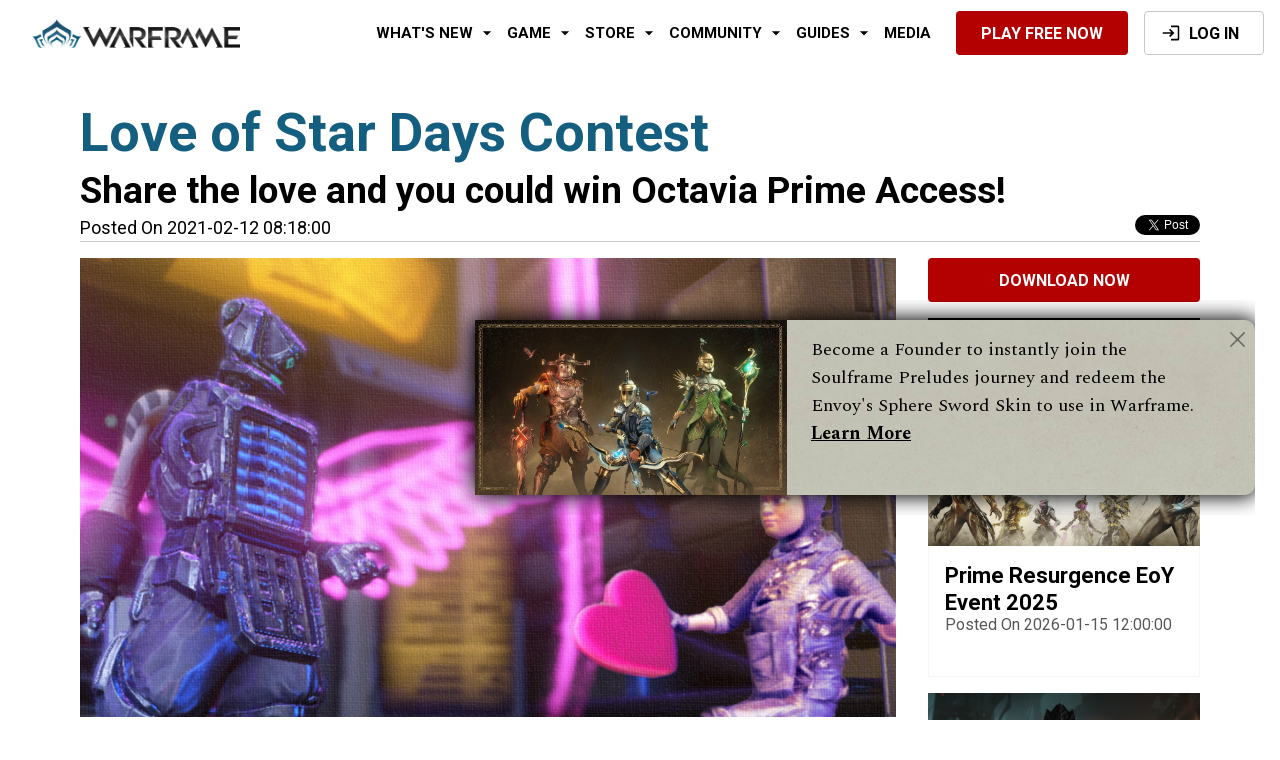

--- FILE ---
content_type: text/html; charset=UTF-8
request_url: https://www.warframe.com/news/love-of-star-days-contest
body_size: 13967
content:
<!doctype html>
<html lang="en">
<head>
    <meta charset="utf-8">
<script src="https://cdn.cookielaw.org/scripttemplates/otSDKStub.js" data-domain-script="dc221a11-cd8a-45cb-852e-53e3d4af92ee" data-document-language="true"></script>
<script>function OptanonWrapper(){}</script>
<link rel="canonical" href="https://www.warframe.com/news/love-of-star-days-contest">
<meta name="csrf-token" content="smoxOyXd3lt0DkbUvi1a8g7zuxwVibA2Xrscc4hR">
<script src="https://www-static.warframe.com/js/walib/walib.min.c13e466b191b9fbb12bff7619f56dcdc.js" type="text/javascript"></script>
<script type="text/javascript">
if (typeof analytics === 'object') {
analytics.enable_gtm('GTM-KVZL9RQ', 'metrics.warframe.com', '');
analytics.enable_google_adwords('AW-706066714', 'en', false);
analytics.set_brand('warframe');
analytics.enable_google_analytics();
analytics.enable_amplitude();
}
</script>
<link rel="icon" href="https://www-static.warframe.com/images/warframe/favicon.ico" sizes="any">
<link rel="icon" href="https://www-static.warframe.com/images/warframe/lotus-icon.svg" type="image/svg+xml">
<link rel="apple-touch-icon" href="https://www-static.warframe.com/images/warframe/favicon-180.png">
<link rel="manifest" href="https://www-static.warframe.com/manifest.webmanifest">
        <link rel="stylesheet" type="text/css" href="https://www-static.warframe.com/css/app.80778bf9995b20c46458147f8ba5d95c.css">
        <link rel="stylesheet" type="text/css" href="https://www-static.warframe.com/css/styles2.0f9582b3c46e3e24f69b9d74e6d7d8af.css">


<link rel='stylesheet' type='text/css' href='https://fonts.googleapis.com/css?family=Michroma&subset=latin,latin-ext' >
<link rel='stylesheet' type='text/css' href='https://fonts.googleapis.com/css?family=Open+Sans:400,700,700italic,300,300italic,400italic'>
<link rel="preconnect" href="https://fonts.googleapis.com">
<link rel="preconnect" href="https://fonts.gstatic.com" crossorigin>
<link href="https://fonts.googleapis.com/css2?family=Noto+Sans+JP:wght@400;700;900&family=Noto+Sans+KR:wght@400;700;900&family=Noto+Sans+SC:wght@400;700;900&family=Noto+Sans+TC:wght@400;700;900&family=Noto+Sans:wght@400;700&display=swap" rel="stylesheet">
<link href="https://fonts.googleapis.com/css2?family=Roboto:wght@400;700;900&display=swap" rel="stylesheet">
<link href="https://fonts.googleapis.com/css2?family=Spectral:wght@400;700&display=swap" rel="stylesheet"> 

<script src="https://www-static.warframe.com/bower_components/jquery-legacy/dist/jquery.min.js" crossorigin="anonymous" defer></script>
<script src="https://www-static.warframe.com/bower_components/jquery-validation/dist/jquery.validate.min.js" crossorigin="anonymous" defer></script>
<script src="https://www-static.warframe.com/bower_components/js-cookie/src/js.cookie.js" crossorigin="anonymous" defer></script>
<script>
    let locale = window.locale = 'en';
    let userSpecificData = null;
    window.isLoggedIn = false;
    const queryParams = new Proxy(new URLSearchParams(window.location.search), {
        get: (searchParams, prop) => searchParams.get(prop),
    });
</script>


    <script src="https://cdn.rollbar.com/rollbarjs/refs/tags/v2.26.4/rollbar.min.js"></script>

    <script>
        let _rollbarConfig = {
            accessToken: "03ffb0fa6aae4095827dadb5552e0395",
            captureUncaught: true,
            captureUnhandledRejections: true,
            hostSafeList: ["https://www.warframe.com", "https://www-static.warframe.com"], // + optional metrics domain?
            payload: {
                environment: 'production',
                client: {
                    javascript: {
                        source_map_enabled: true,
                        guess_uncaught_frames: true
                    }
                }
            }
        };
        !function(r){var e={};function o(n){if(e[n])return e[n].exports;var t=e[n]={i:n,l:!1,exports:{}};return r[n].call(t.exports,t,t.exports,o),t.l=!0,t.exports}o.m=r,o.c=e,o.d=function(r,e,n){o.o(r,e)||Object.defineProperty(r,e,{enumerable:!0,get:n})},o.r=function(r){"undefined"!=typeof Symbol&&Symbol.toStringTag&&Object.defineProperty(r,Symbol.toStringTag,{value:"Module"}),Object.defineProperty(r,"__esModule",{value:!0})},o.t=function(r,e){if(1&e&&(r=o(r)),8&e)return r;if(4&e&&"object"==typeof r&&r&&r.__esModule)return r;var n=Object.create(null);if(o.r(n),Object.defineProperty(n,"default",{enumerable:!0,value:r}),2&e&&"string"!=typeof r)for(var t in r)o.d(n,t,function(e){return r[e]}.bind(null,t));return n},o.n=function(r){var e=r&&r.__esModule?function(){return r.default}:function(){return r};return o.d(e,"a",e),e},o.o=function(r,e){return Object.prototype.hasOwnProperty.call(r,e)},o.p="",o(o.s=0)}([function(r,e,o){"use strict";var n=o(1),t=o(5);_rollbarConfig=_rollbarConfig||{},_rollbarConfig.rollbarJsUrl=_rollbarConfig.rollbarJsUrl||"https://cdn.rollbar.com/rollbarjs/refs/tags/v2.26.4/rollbar.min.js",_rollbarConfig.async=void 0===_rollbarConfig.async||_rollbarConfig.async;var a=n.setupShim(window,_rollbarConfig),l=t(_rollbarConfig);window.rollbar=n.Rollbar,a.loadFull(window,document,!_rollbarConfig.async,_rollbarConfig,l)},function(r,e,o){"use strict";var n=o(2),t=o(3);function a(r){return function(){try{return r.apply(this,arguments)}catch(r){try{console.error("[Rollbar]: Internal error",r)}catch(r){}}}}var l=0;function i(r,e){this.options=r,this._rollbarOldOnError=null;var o=l++;this.shimId=function(){return o},"undefined"!=typeof window&&window._rollbarShims&&(window._rollbarShims[o]={handler:e,messages:[]})}var s=o(4),d=function(r,e){return new i(r,e)},c=function(r){return new s(d,r)};function u(r){return a((function(){var e=this,o=Array.prototype.slice.call(arguments,0),n={shim:e,method:r,args:o,ts:new Date};window._rollbarShims[this.shimId()].messages.push(n)}))}i.prototype.loadFull=function(r,e,o,n,t){var l=!1,i=e.createElement("script"),s=e.getElementsByTagName("script")[0],d=s.parentNode;i.crossOrigin="",i.src=n.rollbarJsUrl,o||(i.async=!0),i.onload=i.onreadystatechange=a((function(){if(!(l||this.readyState&&"loaded"!==this.readyState&&"complete"!==this.readyState)){i.onload=i.onreadystatechange=null;try{d.removeChild(i)}catch(r){}l=!0,function(){var e;if(void 0===r._rollbarDidLoad){e=new Error("rollbar.js did not load");for(var o,n,a,l,i=0;o=r._rollbarShims[i++];)for(o=o.messages||[];n=o.shift();)for(a=n.args||[],i=0;i<a.length;++i)if("function"==typeof(l=a[i])){l(e);break}}"function"==typeof t&&t(e)}()}})),d.insertBefore(i,s)},i.prototype.wrap=function(r,e,o){try{var n;if(n="function"==typeof e?e:function(){return e||{}},"function"!=typeof r)return r;if(r._isWrap)return r;if(!r._rollbar_wrapped&&(r._rollbar_wrapped=function(){o&&"function"==typeof o&&o.apply(this,arguments);try{return r.apply(this,arguments)}catch(o){var e=o;throw e&&("string"==typeof e&&(e=new String(e)),e._rollbarContext=n()||{},e._rollbarContext._wrappedSource=r.toString(),window._rollbarWrappedError=e),e}},r._rollbar_wrapped._isWrap=!0,r.hasOwnProperty))for(var t in r)r.hasOwnProperty(t)&&(r._rollbar_wrapped[t]=r[t]);return r._rollbar_wrapped}catch(e){return r}};for(var p="log,debug,info,warn,warning,error,critical,global,configure,handleUncaughtException,handleAnonymousErrors,handleUnhandledRejection,captureEvent,captureDomContentLoaded,captureLoad".split(","),f=0;f<p.length;++f)i.prototype[p[f]]=u(p[f]);r.exports={setupShim:function(r,e){if(r){var o=e.globalAlias||"Rollbar";if("object"==typeof r[o])return r[o];r._rollbarShims={},r._rollbarWrappedError=null;var l=new c(e);return a((function(){e.captureUncaught&&(l._rollbarOldOnError=r.onerror,n.captureUncaughtExceptions(r,l,!0),e.wrapGlobalEventHandlers&&t(r,l,!0)),e.captureUnhandledRejections&&n.captureUnhandledRejections(r,l,!0);var a=e.autoInstrument;return!1!==e.enabled&&(void 0===a||!0===a||function(r){return!("object"!=typeof r||void 0!==r.page&&!r.page)}(a))&&r.addEventListener&&(r.addEventListener("load",l.captureLoad.bind(l)),r.addEventListener("DOMContentLoaded",l.captureDomContentLoaded.bind(l))),r[o]=l,l}))()}},Rollbar:c}},function(r,e,o){"use strict";function n(r,e,o,n){r._rollbarWrappedError&&(n[4]||(n[4]=r._rollbarWrappedError),n[5]||(n[5]=r._rollbarWrappedError._rollbarContext),r._rollbarWrappedError=null);var t=e.handleUncaughtException.apply(e,n);o&&o.apply(r,n),"anonymous"===t&&(e.anonymousErrorsPending+=1)}r.exports={captureUncaughtExceptions:function(r,e,o){if(r){var t;if("function"==typeof e._rollbarOldOnError)t=e._rollbarOldOnError;else if(r.onerror){for(t=r.onerror;t._rollbarOldOnError;)t=t._rollbarOldOnError;e._rollbarOldOnError=t}e.handleAnonymousErrors();var a=function(){var o=Array.prototype.slice.call(arguments,0);n(r,e,t,o)};o&&(a._rollbarOldOnError=t),r.onerror=a}},captureUnhandledRejections:function(r,e,o){if(r){"function"==typeof r._rollbarURH&&r._rollbarURH.belongsToShim&&r.removeEventListener("unhandledrejection",r._rollbarURH);var n=function(r){var o,n,t;try{o=r.reason}catch(r){o=void 0}try{n=r.promise}catch(r){n="[unhandledrejection] error getting `promise` from event"}try{t=r.detail,!o&&t&&(o=t.reason,n=t.promise)}catch(r){}o||(o="[unhandledrejection] error getting `reason` from event"),e&&e.handleUnhandledRejection&&e.handleUnhandledRejection(o,n)};n.belongsToShim=o,r._rollbarURH=n,r.addEventListener("unhandledrejection",n)}}}},function(r,e,o){"use strict";function n(r,e,o){if(e.hasOwnProperty&&e.hasOwnProperty("addEventListener")){for(var n=e.addEventListener;n._rollbarOldAdd&&n.belongsToShim;)n=n._rollbarOldAdd;var t=function(e,o,t){n.call(this,e,r.wrap(o),t)};t._rollbarOldAdd=n,t.belongsToShim=o,e.addEventListener=t;for(var a=e.removeEventListener;a._rollbarOldRemove&&a.belongsToShim;)a=a._rollbarOldRemove;var l=function(r,e,o){a.call(this,r,e&&e._rollbar_wrapped||e,o)};l._rollbarOldRemove=a,l.belongsToShim=o,e.removeEventListener=l}}r.exports=function(r,e,o){if(r){var t,a,l="EventTarget,Window,Node,ApplicationCache,AudioTrackList,ChannelMergerNode,CryptoOperation,EventSource,FileReader,HTMLUnknownElement,IDBDatabase,IDBRequest,IDBTransaction,KeyOperation,MediaController,MessagePort,ModalWindow,Notification,SVGElementInstance,Screen,TextTrack,TextTrackCue,TextTrackList,WebSocket,WebSocketWorker,Worker,XMLHttpRequest,XMLHttpRequestEventTarget,XMLHttpRequestUpload".split(",");for(t=0;t<l.length;++t)r[a=l[t]]&&r[a].prototype&&n(e,r[a].prototype,o)}}},function(r,e,o){"use strict";function n(r,e){this.impl=r(e,this),this.options=e,function(r){for(var e=function(r){return function(){var e=Array.prototype.slice.call(arguments,0);if(this.impl[r])return this.impl[r].apply(this.impl,e)}},o="log,debug,info,warn,warning,error,critical,global,configure,handleUncaughtException,handleAnonymousErrors,handleUnhandledRejection,_createItem,wrap,loadFull,shimId,captureEvent,captureDomContentLoaded,captureLoad".split(","),n=0;n<o.length;n++)r[o[n]]=e(o[n])}(n.prototype)}n.prototype._swapAndProcessMessages=function(r,e){var o,n,t;for(this.impl=r(this.options);o=e.shift();)n=o.method,t=o.args,this[n]&&"function"==typeof this[n]&&("captureDomContentLoaded"===n||"captureLoad"===n?this[n].apply(this,[t[0],o.ts]):this[n].apply(this,t));return this},r.exports=n},function(r,e,o){"use strict";r.exports=function(r){return function(e){if(!e&&!window._rollbarInitialized){for(var o,n,t=(r=r||{}).globalAlias||"Rollbar",a=window.rollbar,l=function(r){return new a(r)},i=0;o=window._rollbarShims[i++];)n||(n=o.handler),o.handler._swapAndProcessMessages(l,o.messages);window[t]=n,window._rollbarInitialized=!0}}}}]);
    </script>

    <link rel="stylesheet" type="text/css" href="https://www-static.warframe.com/css/themes/home.6645c95eb382ea2b66a4811212cffc5b.css">
    <link rel="stylesheet" type="text/css" href="https://www-static.warframe.com/css/themes/blog.0ea4200ff282ae8cb05911a369047d7a.css">
    <link rel="stylesheet" href="https://maxcdn.bootstrapcdn.com/font-awesome/4.6.1/css/font-awesome.min.css">

    <link rel="stylesheet" type="text/css" href="https://www-static.warframe.com/bower_components/jquery-colorbox/example1/colorbox.css">
    <script src="https://www-static.warframe.com/bower_components/jquery-colorbox/jquery.colorbox-min.js" crossorigin="anonymous" defer></script>
                                            

                            <link rel="amphtml" href="https://www.warframe.com/amp/love-of-star-days-contest">
        <script type="application/ld+json">
            {"@context":"http://schema.org","@type":"NewsArticle","headline":"Warframe: Love of Star Days Contest","datePublished":"2021-03-11 09:16:27","dateModified":"2021-03-11 09:16:27","author":{"@type":"Organization","name":"Digital Extremes"},"publisher":{"@type":"Organization","name":"Digital Extremes","logo":{"@type":"ImageObject","url":"https://www-static.warframe.com/images/footer/DELogo.jpg"}},"mainEntityOfPage":"https://www.warframe.com/news/love-of-star-days-contest","image":["https://www-static.warframe.com/uploads/c784aa917726cbe43b381c5118343ba4.png"]}        </script>
        <meta property="og:type" content="article" />

<title>Warframe: Love of Star Days Contest</title>

<meta property="og:site_name" content="Warframe">
<meta property="og:url" content="https://www.warframe.com/news/love-of-star-days-contest">
<meta property="og:title" content="Warframe: Love of Star Days Contest">
<meta name="twitter:title" content="Warframe: Love of Star Days Contest">
<meta name="twitter:card" content="summary">
<meta name="twitter:site" content="@playwarframe">
<meta name="viewport" content="width=device-width, initial-scale=1">
<meta name="facebook-domain-verification" content="yivn1wp3buknb7zl2xwbqlbx8ypxq5">
<meta name="description" content="Share the love and you could win Octavia Prime Access!">
<meta property="og:description" content="Share the love and you could win Octavia Prime Access!">
<meta name="twitter:description" content="Share the love and you could win Octavia Prime Access!">
<meta property="og:image" content="https://www-static.warframe.com/uploads/c784aa917726cbe43b381c5118343ba4.png">
<meta property="og:image:secure_url" content="https://www-static.warframe.com/uploads/c784aa917726cbe43b381c5118343ba4.png">
</head>
<body class=" news_post lang-en">
        <!-- Google Tag Manager (noscript) -->
    <noscript><iframe src="https://metrics.warframe.com/ns.html?id=GTM-KVZL9RQ"
              height="0" width="0" style="display:none;visibility:hidden"></iframe></noscript>
<!-- End Google Tag Manager (noscript) -->    <div class="wrapper">
                    <header id="header" class="HeaderNavigationBar FixedHeaderElement ">
        <a class="HeaderNavigationBar-logoContainer" href="https://www.warframe.com">
            <img class="HeaderNavigationBar-logo"
                 src="https://www-static.warframe.com/images/logo.png"
                 alt="Warframe"/>
            <img class="HeaderNavigationBar-mobileLogo"
                 src="https://www-static.warframe.com/images/headerLogo.png"
                 alt="Warframe"/>
        </a>
        <div class="HeaderNavigationBar-menuContainer">
            <div class="HeaderDesktopMenu">
                <!-- What's New (combined rotating links) -->

<div class="HeaderMenuItem HeaderMenuItem--dropdown">
    <div class="HeaderMenuItem-label"
         data-analytics-event="event:sitenav_click,creative_placement:sitenav-root,creative_title:events,creative_type:sitenav">
        <div class="HeaderNewLabel">
            <span class="HeaderNewLabel-text">What&#039;s New</span>
        </div>
        <img class="Icon HeaderMenuItem-icon" alt="" src="https://www-static.warframe.com/images/icons/material/dropdown.svg" />
    </div>
    <div class="HeaderMenuItem-dropdown">
        <div class="HeaderMenuItem-subheading">Updates</div>

        <a href="https://www.warframe.com/the-old-peace" class="HeaderMenuItem-option"
           data-analytics-event="event:sitenav_click,creative_placement:updates,creative_title:the-old-peace,creative_type:sitenav">
            The Old Peace
                <span class="HeaderNewLabel"><span class="HeaderNewLabel-tag">(NEW!)</span></span>
        </a>

                <a href="https://www.warframe.com/the-old-peace/history-of-tau" class="HeaderMenuItem-option"
           data-analytics-event="event:sitenav_click,creative_placement:updates,creative_title:history-of-tau,creative_type:sitenav">
            History of Tau
            <span class="HeaderNewLabel"><span class="HeaderNewLabel-tag">(NEW!)</span></span>
        </a>
        
        <a href="https://www.warframe.com/the-vallis-undermind" class="HeaderMenuItem-option"
           data-analytics-event="event:sitenav_click,creative_placement:updates,creative_title:nokko-colony,creative_type:sitenav">
            The Vallis Undermind
        </a>

        
        
        
            </div>
</div>

<!-- Game -->
<div class="HeaderMenuItem HeaderMenuItem--dropdown">
    <div class="HeaderMenuItem-label" id="drpNavGame"
         data-analytics-event="event:sitenav_click,creative_placement:sitenav-root,creative_title:game,creative_type:sitenav">
        Game
        <img class="Icon HeaderMenuItem-icon" alt="" src="https://www-static.warframe.com/images/icons/material/dropdown.svg" />
    </div>
    <div class="HeaderMenuItem-dropdown">
        <a href="https://www.warframe.com/game/about" class="HeaderMenuItem-option" id="drpGameNews"
           data-analytics-event="event:sitenav_click,creative_placement:game,creative_title:game-about,creative_type:sitenav">
            About
        </a>
        <a href="https://www.warframe.com/news" class="HeaderMenuItem-option" id="drpGameNews"
           data-analytics-event="event:sitenav_click,creative_placement:game,creative_title:news,creative_type:sitenav">
            Latest News
        </a>
        <a href="https://www.warframe.com/patch-notes" class="HeaderMenuItem-option" id="drpGamePatchNotes"
           data-analytics-event="event:sitenav_click,creative_placement:game,creative_title:patch_notes,creative_type:sitenav"
        >
            Patch Notes
        </a>
        <a href="https://www.warframe.com/game/warframes" class="HeaderMenuItem-option" id="drpGamesWarframe"
           data-analytics-event="event:sitenav_click,creative_placement:game,creative_title:warframes,creative_type:sitenav">
            Warframes
        </a>
        <a href="https://www.warframe.com/download" class="HeaderMenuItem-option" id="drpGamesDownload"
           data-analytics-event="event:sitenav_click,creative_placement:game,creative_title:download,creative_type:sitenav">
            <span>Download Game</span>
            <img class="Icon HeaderMenuItem-linkIcon" alt="" src="https://www-static.warframe.com/images/icons/material/download.svg" />
        </a>
        
        <a href="https://www.warframe.com/zendesk" class="HeaderMenuItem-option" id="drpGamesSupport"
           data-analytics-event="event:sitenav_click,creative_placement:game,creative_title:support,creative_type:sitenav">
            Support
        </a>
    </div>
</div>
<!-- Store -->
<div class="HeaderMenuItem HeaderMenuItem--dropdown">
    <div class="HeaderMenuItem-label" id="drpNavStore"
         data-analytics-event="event:sitenav_click,creative_placement:sitenav-root,creative_title:store,creative_type:sitenav">
        Store
        <img class="Icon HeaderMenuItem-icon" alt="" src="https://www-static.warframe.com/images/icons/material/dropdown.svg" />
    </div>
    <div class="HeaderMenuItem-dropdown">
        <a href="https://www.warframe.com/buyplatinum" class="HeaderMenuItem-option" id="drpStorePlatinum"
           data-analytics-event="event:sitenav_click,creative_placement:store,creative_title:plat,creative_type:sitenav">
            Platinum &amp; Bundles
        </a>

        <a href="https://www.warframe.com/shop/currency" class="HeaderMenuItem-option" id="drpStoreCurrency" style="display: none;"
           data-analytics-event="event:sitenav_click,creative_placement:store,creative_title:currency,creative_type:sitenav">
            Currencies
        </a>

        <a href="https://www.warframe.com/gemini" class="HeaderMenuItem-option" id="drpStoreGemini"
           data-analytics-event="event:sitenav_click,creative_placement:store,creative_title:gemini,creative_type:sitenav">
             Gemini Collection 
        </a>

        <a href="https://www.warframe.com/heirloom" class="HeaderMenuItem-option" id="drpStoreHeirloom"
           data-analytics-event="event:sitenav_click,creative_placement:store,creative_title:heirloom,creative_type:sitenav">
            Heirloom Collection
        </a>
        <a href="https://www.warframe.com/prime-access" class="HeaderMenuItem-option" id="drpStoreAccess"
           data-analytics-event="event:sitenav_click,creative_placement:store,creative_title:primeaccess,creative_type:sitenav">
            Prime Access
        </a>
        <a href="https://www.warframe.com/prime-resurgence" class="HeaderMenuItem-option" id="drpStoreResurgence"
           data-analytics-event="event:sitenav_click,creative_placement:store,creative_title:primeresurgence,creative_type:sitenav">
            Prime Resurgence
        </a>
        <a href="https://www.warframe.com/supporter-packs" class="HeaderMenuItem-option" id="drpStoreSupporter"
           data-analytics-event="event:sitenav_click,creative_placement:store,creative_title:supporterpacks,creative_type:sitenav">
            Supporter Packs
        </a>

        <a href="https://www.warframe.com/starter-weapon-pack" class="HeaderMenuItem-option" id="drpStoreStarterPack"
           data-analytics-event="event:sitenav_click,creative_placement:store,creative_title:starterpacks,creative_type:sitenav">
            New Player Packs
        </a>

        <a href="https://store.warframe.com/?utm_source=website&utm_medium=nav-bar&utm_campaign=merch-2022"
           class="HeaderMenuItem-option" id="drpStoreMerch" target="_blank" rel="noopener"
           data-analytics-event="event:sitenav_click,creative_placement:store,creative_title:merch,creative_type:sitenav">
            Official Merch
            <img class="Icon HeaderMenuItem-linkIcon" alt="" src="https://www-static.warframe.com/images/icons/material/launch.svg" />
        </a>
        <a href="https://www.warframe.com/promocode" class="HeaderMenuItem-option"
           id="drpStoreRedeem">Redeem Code</a>
    </div>
</div>
<!-- Community -->
<div class="HeaderMenuItem HeaderMenuItem--dropdown">
    <div class="HeaderMenuItem-label" id="drpNavCommunity"
         data-analytics-event="event:sitenav_click,creative_placement:sitenav-root,creative_title:community,creative_type:sitenav">
        Community
        <img class="Icon HeaderMenuItem-icon" alt="" src="https://www-static.warframe.com/images/icons/material/dropdown.svg" />
    </div>
    <div class="HeaderMenuItem-dropdown">
        <a href="https://www.warframe.com/stats" class="HeaderMenuItem-option"
           data-analytics-event="event:sitenav_click,creative_placement:community,creative_title:globalstats,creative_type:sitenav">
            Global Community Stats
            <!--            <span class="HeaderMenuItem-live">New!</span>-->
        </a>
        <a href="https://forums.warframe.com" class="HeaderMenuItem-option" id="drpCommunityForum" target="_blank"
           rel="noopener"
           data-analytics-event="event:sitenav_click,creative_placement:community,creative_title:forums,creative_type:sitenav">
            Forums
            <img class="Icon HeaderMenuItem-linkIcon" alt="" src="https://www-static.warframe.com/images/icons/material/launch.svg" />
        </a>
        <a href="https://www.warframe.com/community/creators" class="HeaderMenuItem-option" id="drpCommunityCreators"
           data-analytics-event="event:sitenav_click,creative_placement:community,creative_title:creators,creative_type:sitenav">
            Warframe Creators
        </a>
        <a href="https://www.warframe.com/community/referral" class="HeaderMenuItem-option" id="drpCommunityReferral"
           data-analytics-event="event:sitenav_click,creative_placement:community,creative_title:referral,creative_type:sitenav">
            Referral Program
        </a>
        <a href="https://www.warframe.com/community/volunteers" class="HeaderMenuItem-option" id="drpCommunityVolunteers"
           data-analytics-event="event:sitenav_click,creative_placement:community,creative_title:volunteers,creative_type:sitenav">
            Warframe Volunteers
        </a>
        <a href="https://discord.com/invite/playwarframe" class="HeaderMenuItem-option" id="drpCommunityDiscord"
           target="_blank" rel="noopener"
           data-analytics-event="event:sitenav_click,creative_placement:community,creative_title:discord,creative_type:sitenav">
            Official Discord Server
            <img class="Icon HeaderMenuItem-linkIcon" alt="" src="https://www-static.warframe.com/images/icons/material/launch.svg" />
        </a>
                    <a href="https://www.twitch.tv/warframe" class="HeaderMenuItem-option" id="drpCommunityTwitch"
               target="_blank"
               rel="noopener"
               data-analytics-event="event:sitenav_click,creative_placement:community,creative_title:twitch,creative_type:sitenav">
                Twitch Channel
                <img class="Icon HeaderMenuItem-linkIcon" alt="" src="https://www-static.warframe.com/images/icons/material/launch.svg" />
            </a>
            <a href="https://x.com/playwarframe" class="HeaderMenuItem-option" id="drpCommunityTwitter" target="_blank"
               rel="noopener"
               data-analytics-event="event:sitenav_click,creative_placement:community,creative_title:twitter,creative_type:sitenav">
                Twitter
                <img class="Icon HeaderMenuItem-linkIcon" alt="" src="https://www-static.warframe.com/images/icons/material/launch.svg" />
            </a>
            </div>
</div>
<!-- Guides -->
<div class="HeaderMenuItem HeaderMenuItem--dropdown">
    <div class="HeaderMenuItem-label" id="drpNavGuides"
         data-analytics-event="event:sitenav_click,creative_placement:sitenav-root,creative_title:guides,creative_type:sitenav">
        Guides
        <img class="Icon HeaderMenuItem-icon" alt="" src="https://www-static.warframe.com/images/icons/material/dropdown.svg" />
    </div>
    <div class="HeaderMenuItem-dropdown">
        <a href="https://www.warframe.com/news/new-player-guide" class="HeaderMenuItem-option"
           id="drpGuidesNewPlayer"
           data-analytics-event="event:sitenav_click,creative_placement:guides,creative_title:newplayerguide,creative_type:sitenav">
            New Player Guide
        </a>
        <a href="https://www.warframe.com/news/returning-player-guide" class="HeaderMenuItem-option"
           id="drpGuidesReturningPlayer"
           data-analytics-event="event:sitenav_click,creative_placement:guides,creative_title:returningplayer,creative_type:sitenav">
            Returning Player Guide
        </a>
        <a href="https://www.warframe.com/guides/quests" class="HeaderMenuItem-option" id="drpGuidesQuest"
           data-analytics-event="event:sitenav_click,creative_placement:guides,creative_title:questguide,creative_type:sitenav">
            Quest Guide
            <!--            <span class="HeaderMenuItem-live">New!</span>-->
        </a>
        <a href="https://wiki.warframe.com/" class="HeaderMenuItem-option" id="drpGuidesWiki" target="_blank"
           rel="noopener"
           data-analytics-event="event:sitenav_click,creative_placement:guides,creative_title:wiki,creative_type:sitenav">
            Warframe Wiki
            <img class="Icon HeaderMenuItem-linkIcon" alt="" src="https://www-static.warframe.com/images/icons/material/launch.svg" />
        </a>
        <a href="https://www.warframe.com/game/quickstart" class="HeaderMenuItem-option" id="drpGuidesStart"
           data-analytics-event="event:sitenav_click,creative_placement:guides,creative_title:quickstart,creative_type:sitenav">
            Quick Start Guide
        </a>
        <a href="https://www.warframe.com/crossprogression" class="HeaderMenuItem-option" id="drpGuidesCrossplay"
           data-analytics-event="event:sitenav_click,creative_placement:guides,creative_title:crossplay,creative_type:sitenav">
            Cross Platform Play Guide
        </a>
    </div>
</div>
<div class="HeaderMenuItem">
    <a class="HeaderMenuItem-label is-inline" id="drpNavVideos" href="https://www.warframe.com/media"
       data-analytics-event="event:sitenav_click,creative_placement:sitenav-root,creative_title:media,creative_type:sitenav">
        Media
    </a>
</div>


            </div>
            <div class="HeaderNavigationBar-mobileButtonContainer">
                <a href="https://www.warframe.com/signup" class="signupLink">
                    <button class="Button Button--primary is-fullWidth">
        <span class="Button-label">Play Free Now</span>
    </button>
                </a>
                <a href="https://www.warframe.com/login" class="loginLink">
                    <button class="Button Button--secondary is-fullWidth">
    <img class="Icon Button-icon" alt="" src="https://www-static.warframe.com/images/icons/material/login.svg" />
    <span class="Button-label">Log In</span>
    </button>
                </a>
            </div>
        </div>
        <div class="HeaderNavigationBar-controlsContainer">
            <div class="HeaderNavigationLoggedOut">
                <div class="HeaderNavigationControls">
                    <a href="https://www.warframe.com/signup" class="signupLink" id="btnSignup"
                       data-analytics-event="event:sitenav_click,creative_placement:sitenav-root,creative_title:play-free-now,creative_type:sitenav">
                        <button class="Button Button--primary">
        <span class="Button-label">Play Free Now</span>
    </button>
                    </a>
                    <a href="https://www.warframe.com/login" class="loginLink" id="btnLogin"
                       data-analytics-event="event:sitenav_click,creative_placement:sitenav-root,creative_title:log-in,creative_type:sitenav">
                        <button class="Button Button--secondary">
    <img class="Icon Button-icon" alt="" src="https://www-static.warframe.com/images/icons/material/login.svg" />
    <span class="Button-label">Log In</span>
    </button>
                    </a>
                </div>
            </div>
            <div class="HeaderNavigationLoggedIn">
                <div class="HeaderUserProfile">
                    <div class="HeaderUserProfile-container">
                        <img class="HeaderUserProfile-avatar" src="https://www-static.warframe.com/images/default-avatar.png"
                             alt=""/>
                        <div class="HeaderUserProfile-name">
                            <span class="HeaderUserProfile-nameText">--</span>
                            <img class="Icon HeaderUserProfile-dropdownIcon" alt="" src="https://www-static.warframe.com/images/icons/material/dropdown.svg" />
                        </div>
                        <div class="HeaderUserProfile-information">
                            <span
                                class="HeaderUserProfile-mastery">MR <span class="HeaderUserProfile-masteryNumber">0</span></span>
                            <span
                                class="HeaderUserProfile-legendary">LR <span class="HeaderUserProfile-masteryNumber">0</span></span>
                            <span class="HeaderUserProfile-platinum HeaderUserProfile-platinumDivider">
                            <img class="Icon Icon--raster HeaderUserProfile-platinumIcon" alt="" src="https://www-static.warframe.com/images/icons/material/platinum.png" />
                            <span class="HeaderUserProfile-platinumNumber"></span>
                        </span>
                        </div>
                    </div>
                </div>
            </div>
        </div>
        <div class="HeaderNavigationBar-mobileMenuToggle">
            <div class="HeaderNavigationBar-mobileMenuToggleInner">
                <img class="Icon HeaderNavigationBar-mobileMenuIcon" alt="" src="https://www-static.warframe.com/images/icons/material/menu.svg" />
            </div>
        </div>

        <div class="HeaderNavigationBar-mobileMenuOverlay"></div>
        <div class="HeaderUserMenu">
    <div class="HeaderUserMenu-content">
        <div class="HeaderUserMenu-row HeaderUserMenu-crossSave">
            <div class="HeaderUserMenu-rowTitle">
                <img class="Icon HeaderUserMenu-crossSaveIcon" alt="" src="https://www-static.warframe.com/images/icons/material/crossplatform.svg" />
                <span>Cross Platform Save </span>
            </div>
            <a class="HeaderUserMenu-crossSaveLink" href="https://www.warframe.com/cross-save">Link your account!</a>
        </div>
        <div class="HeaderUserMenu-row HeaderUserMenu-twitch">
            <div class="HeaderUserMenu-rowTitle">
                <img class="Icon HeaderUserMenu-twitchIcon" alt="" src="https://www-static.warframe.com/images/icons/material/twitch.svg" />
                <span>Twitch</span>
                <span class="HeaderUserMenu-linked">&nbsp;&ndash; Linked</span>
            </div>
            <a class="HeaderUserMenu-unlinked" href="https://www.warframe.com/twitch/link">Link your account!</a>
        </div>

        <a class="HeaderUserMenu-link" href="https://www.warframe.com/year-in-review">2024 Year In Review</a>

        <div class="HeaderUserMenu-row HeaderUserMenu-couponDiscount">
            <div class="HeaderUserMenu-rowTitle">Active Coupon</div>
            <div class="HeaderUserMenu-rowText">
                <span class="HeaderUserMenu-couponDiscountPercent">0</span>% off all Platinum
            </div>
        </div>
        <div class="HeaderUserMenu-row HeaderUserMenu-couponMultiplier">
            <div class="HeaderUserMenu-rowTitle">Active Coupon</div>
            <div class="HeaderUserMenu-rowText">
                +<span class="HeaderUserMenu-couponMultiplierAmount">0</span>% Bonus Platinum on select packs
            </div>
        </div>
        <div class="HeaderUserMenu-row">
            <div class="HeaderUserMenu-rowTitle">Your Platinum</div>
            <div class="HeaderUserMenu-platinum">
                <img class="Icon Icon--raster HeaderUserMenu-platinumIcon" alt="" src="https://www-static.warframe.com/images/icons/material/platinum.png" />
                <span class="HeaderUserMenu-platinumNumber"></span>
                <span class="HeaderUserMenu-platinumDivider">&bull;</span>
                <a href="https://www.warframe.com/buyplatinum" class="HeaderUserMenu-platinumLink">Buy Now</a>
            </div>
        </div>
    </div>
    <div class="HeaderUserMenu-divider"></div>
    <div class="HeaderUserMenu-links">
        <a href="https://www.warframe.com/user" id="nav-option-account-management" class="HeaderUserMenu-link">Account Management</a>
        <a href="https://www.warframe.com/download" id="nav-option-download" class="HeaderUserMenu-link">
            <span>Download Game</span>
            <img class="Icon HeaderUserMenu-linkIcon" alt="" src="https://www-static.warframe.com/images/icons/material/download.svg" />
        </a>
        <a href="https://www.warframe.com/promocode" id="nav-option-promo" class="HeaderUserMenu-link">Redeem Code</a>
        <a href="https://www.warframe.com/user/logout" id="nav-option-logout" class="HeaderUserMenu-link HeaderUserMenu-linkLast">
            <span>Log Out</span>
            <img class="Icon HeaderUserMenu-linkIcon" alt="" src="https://www-static.warframe.com/images/icons/material/logout.svg" />
        </a>
    </div>
</div>
    </header>
                                <div id="mainContent" class="LegacyPageContainer">
            <div id="notificationHolder"></div>
                    
    <section class="Section" id="news-article">
        <div class="Section-background" ></div>
    <div class="Section-content"><div class="SectionContent"><div class="ArticleContainer">
                <div class="ArticleContainer-header ArticleHeader article-header">
                    <div class="ArticleHeader-title h1">Love of Star Days Contest</div>
                    <div class="ArticleHeader-description h3">Share the love and you could win Octavia Prime Access!</div>
                    <div class="ArticleHeader-date">Posted On 2021-02-12 08:18:00</div>
                    <div id="share" class="ArticleHeader-socials">
                        <a class="twitter-share-button"
                           href="https://twitter.com/intent/tweet">
                            Tweet</a>
                        <div class="fb-share-button"
                              data-href="https://www.warframe.com/news/love-of-star-days-contest"
                              data-layout="button">
                        </div>
                    </div>
                </div>

                <div class="ArticleContainer-body ArticleBody">
                    <div class="ArticleBody-content post-content">
                                                                                                                                                <img class="post-image" src="https://www-static.warframe.com/uploads/thumbnails/c784aa917726cbe43b381c5118343ba4_1600x900.png" alt="Love of Star Days Contest">
                            
                            <div id="post-body" class="BlogPost">
                                <p>Happy Star Day! As Ticker reminds us, love isn’t just for lovers. It’s for friends, family, your bestest Kavat! Everyone deserves to be shown affection. Share the love with a Star Days valentine. It can be for anyone from a fellow Tenno to the Kuva Lich who fights by your side. Celebrate the value of those closest to you!</p>

<p>There will be two winner categories: one for Physical Valentines and another for Virtual Valentines. There will be five winners in each category. Ten winners overall!</p>


<p><strong>How to enter:</strong></p>

<ol>
<li>

<p>Create a Star Days valentine for a Warframe character or fellow Tenno.</p>

</li>
<li>

<p>Share images of your valentine in this thread for judging!</p>

</li>
<li>

<p>Say which category you’re submitting to in your submission: Physical Valentines or Virtual Valentines</p>

</li>
</ol>

<p><strong>Need an example?</strong></p>



<p><img src="https://www-static.warframe.com/uploads/19ada3857f3041193ea51cc1f070166a.PNG" style="width: 300px; display: block; vertical-align: top; margin: 5px auto; text-align: center;" data-id="40380" data-url="https://www-static.warframe.com/uploads/19ada3857f3041193ea51cc1f070166a.PNG" alt="Love of Star Days Contest"></p>

<p><strong>Rules:</strong></p>

<ul>
<li>

<p>One submission per player</p>

</li>
<li>

<p>Content of the valentine must be Warframe-related</p>

</li>
<li>

<p>Submission must be appropriate for the community forums</p>

</li>
<li>

<p>Submission must be your original work</p>

</li>
<li>

<p>Do not reserve spots in the official
<a href="https://forums.warframe.com/topic/1249099-love-of-star-days-contest-is-live/">English contest thread</a></p>

</li>
<li>

<p>Only post submissions in the official
<a href="https://forums.warframe.com/topic/1249099-love-of-star-days-contest-is-live/">English contest thread</a></p>

</li>
<li>

<p>Submissions that do not follow these rules will be disqualified</p>

</li>
</ul>

<p><strong>Prizes - Physical Valentines:</strong></p>

<ul>
<li>

<p>1st place – Octavia Prime Access upon her release in-game</p>

</li>
<li>

<p>2nd place – 1000 Platinum</p>

</li>
<li>

<p>3rd place – 750 Platinum</p>

</li>
<li>

<p>4th place – 500 Platinum</p>

</li>
<li>

<p>5th place – 250 Platinum</p>

</li>
</ul>

<p><strong>Prizes - Virtual Valentines:</strong></p>

<ul>
<li>

<p>1st place – Octavia Prime Access upon her release in-game</p>

</li>
<li>

<p>2nd place – 1000 Platinum</p>

</li>
<li>

<p>3rd place – 750 Platinum</p>

</li>
<li>

<p>4th place – 500 Platinum</p>

</li>
<li>

<p>5th place – 250 Platinum</p>

</li>
</ul>

<p>Winners will be determined based on the overall look of the valentine! Its physical appearance will be most important, but including a thoughtful message will take your valentine to the next level. Creativity and quality are key!</p>

<p>This contest starts now until Thursday, February 18 at 1:00 PM ET</p>

<p>Click <a href="https://forums.warframe.com/topic/1249099-love-of-star-days-contest-is-live/">here</a> to submit your entry to the official English contest thread</p>

<p><strong>ALL PLAYERS FROM EACH PLATFORM CAN PARTICIPATE</strong></p>

<p>Go spread the love of Star Days, Tenno!</p>
                            </div>

                            
                                            </div>
                    <div class="ArticleBody-related NewsPostSidebar post-sidebar">
                        <a class="NewsPostSidebar-download" href="https://www.warframe.com/download">
                            <button class="Button Button--primary is-fullWidth">
        <span class="Button-label">Download Now</span>
    </button>
                        </a>

                        <div class="NewsPostSidebar-header h6">Recent News</div>
                        <div class="NewsPostSidebar-posts">
                                                            <div class="Card NewsCard" style="--card-image-url:url(https://www-static.warframe.com/uploads/thumbnails/ca6fc7a24c14bafeb6db73bf395bd93f_800x450.png);">
            <a class="Card-media" href="https://www.warframe.com/news/prime-resurgence-eoy-event-2025" ></a>
        <div class="Card-content"><div class="NewsCard-title"><a href="https://www.warframe.com/news/prime-resurgence-eoy-event-2025">Prime Resurgence EoY Event 2025</a></div>
    <div class="NewsCard-date">Posted On 2026-01-15 12:00:00</div>
            <div class="NewsCard-tags">
            </div></div>
</div>
                                                            <div class="Card NewsCard" style="--card-image-url:url(https://www-static.warframe.com/uploads/thumbnails/6b6cde1d57593a8af8541bb4e8cf223e_800x450.JPEG);">
            <a class="Card-media" href="https://www.warframe.com/news/dagath-alerts-2026" ></a>
        <div class="Card-content"><div class="NewsCard-title"><a href="https://www.warframe.com/news/dagath-alerts-2026">Dagath Alerts 2026</a></div>
    <div class="NewsCard-date">Posted On 2026-01-14 14:00:00</div>
            <div class="NewsCard-tags">
            </div></div>
</div>
                                                            <div class="Card NewsCard" style="--card-image-url:url(https://www-static.warframe.com/uploads/thumbnails/9fc325d9ba2eec48e494d74db812fa4b_800x450.png);">
            <a class="Card-media" href="https://www.warframe.com/news/meet-the-cast-of-the-old-peace" ></a>
        <div class="Card-content"><div class="NewsCard-title"><a href="https://www.warframe.com/news/meet-the-cast-of-the-old-peace">Meet the Cast of The Old Peace</a></div>
    <div class="NewsCard-date">Posted On 2026-01-09 11:50:00</div>
            <div class="NewsCard-tags">
                    <div class="PlatformTag" data-platform="pc">
                                    pc
                            </div>
                    <div class="PlatformTag" data-platform="psn">
                                    psn
                            </div>
                    <div class="PlatformTag" data-platform="xbox">
                                    xbox
                            </div>
                    <div class="PlatformTag" data-platform="switch">
                                    nintendo switch
                            </div>
                    <div class="PlatformTag" data-platform="blog">
                                    blog
                            </div>
            </div></div>
</div>
                                                    </div>
                    </div>
                </div>
            </div></div></div>
    </section>
    <script>
        window.twttr = (function(d, s, id) {
            var js, fjs = d.getElementsByTagName(s)[0],
                t = window.twttr || {};
            if (d.getElementById(id)) return t;
            js = d.createElement(s);
            js.id = id;
            js.src = "https://platform.twitter.com/widgets.js";
            fjs.parentNode.insertBefore(js, fjs);

            t._e = [];
            t.ready = function(f) {
                t._e.push(f);
            };

            return t;
        }(document, "script", "twitter-wjs"));

        (function(d, s, id) {
            var js, fjs = d.getElementsByTagName(s)[0];
            if (d.getElementById(id)) return;
            js = d.createElement(s); js.id = id;
            js.src = "https://connect.facebook.net/en_US/sdk.js#xfbml=1&version=v3.0";
            fjs.parentNode.insertBefore(js, fjs);
        }(document, 'script', 'facebook-jssdk'));

        document.addEventListener("DOMContentLoaded", function () {

            $("iframe[src*='youtube'],iframe[src*='twitch']").wrap('<div class="videowrapper"></div>');

            function getId(url) {
                var regExp = /^.*(youtu.be\/|v\/|u\/\w\/|embed\/|watch\?v=|\&v=)([^#\&\?]*).*/;
                var match = url.match(regExp);

                if (match && match[2].length == 11) {
                    return match[2];
                } else {
                    return 'error';
                }
            }

            if (document.querySelector('#post-body a.youtubeLink')) {
                $('#post-body a.youtubeLink').colorbox({
                    iframe: true,
                    innerWidth: 1020,
                    innerHeight: 574,
                    scrolling: false,
                    href: function () {
                        var videoId = getId($.colorbox.element().attr('href'));
                        return '//www.youtube.com/embed/' + videoId + '/?autoplay=1&rel=0';
                    }
                });
            }
        });
    </script>
        </div>
    </div>
            <footer id="footer" class="FooterNavigationContainer">
    <div id="FooterGeometry">
        <div class="SacredGeometry" data-sacred-geometry>
    <svg class="SacredGeometry--svg"
        viewBox="0 0 1280 1280"
        preserveAspectRatio="xMidYMid slice"
        aria-hidden="true"
        focusable="false">
        <g class="SacredGeometry--lines">

            <path
                    id="path-1"
                    class="GeometryLine"
                    d="M639.633,25.748c50.166,36.992 55.685,115.912 0.122,153.678c-66,44.859 -148.844,-9.078 -146.417,-67.959c66.706,-28.772 132.348,23.183 132.05,84.228c-0.323,66.282 -68.052,114.583 -132.637,85.623c-1.201,-59.576 78.658,-110.14 139.231,-73.063c71.98,44.06 46.531,135.776 8.405,157.495c-56.672,-40.977 -50.733,-125.118 7.301,-157.246c58.053,-32.14 130.459,0.885 139.575,72.108c-65.042,29.947 -133.061,-17.127 -133.061,-84.841c-0,-67.714 67.695,-112.176 132.425,-84.568c-9.078,69.061 -77.846,105.43 -138.196,72.894c-61.348,-33.074 -65.671,-119.712 -8.798,-158.349Z"
            />
            <path
                    id="path-2"
                    class="GeometryLine"
                    d="M640,383.057c103.447,0 187.308,-83.861 187.308,-187.308c0,-103.447 -83.861,-187.308 -187.308,-187.308c-103.447,-0 -187.308,83.861 -187.308,187.308c0,103.447 83.861,187.308 187.308,187.308Z"
            />
            <path
                    id="path-3"
                    class="GeometryLine"
                    d="M645.71,383.058c436.96,0 791.18,-354.224 791.18,-791.181c0,-436.957 -354.22,-791.177 -791.18,-791.177c-436.957,0 -791.181,354.22 -791.181,791.177c0,436.957 354.224,791.181 791.181,791.181Z"
            />
            <path
                    id="path-4"
                    class="GeometryLine"
                    d="M36.712,958.663c436.957,0 791.181,-354.224 791.181,-791.181c0,-436.957 -354.224,-791.181 -791.181,-791.181c-436.957,0 -791.181,354.224 -791.181,791.181c0,436.957 354.224,791.181 791.181,791.181Z"
            />
            <path
                    id="path-5"
                    class="GeometryLine"
                    d="M1243.8,2541.5c436.96,0 791.18,-354.23 791.18,-791.18c0,-436.96 -354.22,-791.183 -791.18,-791.183c-436.957,0 -791.181,354.223 -791.181,791.183c0,436.95 354.224,791.18 791.181,791.18Z"
            />
            <path
                    id="path-6"
                    class="GeometryLine"
                    d="M642.181,1590.36c436.959,-0 791.179,-354.22 791.179,-791.179c-0,-436.957 -354.22,-791.181 -791.179,-791.181c-436.957,-0 -791.181,354.224 -791.181,791.181c-0,436.959 354.224,791.179 791.181,791.179Z"
            />
            <path
                    id="path-7"
                    class="GeometryLine"
                    d="M1207.09,198.817c313.19,0 567.08,-253.893 567.08,-567.085c0,-313.192 -253.89,-567.085 -567.08,-567.085c-313.196,0 -567.089,253.893 -567.089,567.085c0,313.192 253.893,567.085 567.089,567.085Z"
            />
            <path
                    id="path-8"
                    class="GeometryLine"
                    d="M72.915,1333.98c313.192,0 567.085,-253.9 567.085,-567.088c0,-313.193 -253.893,-567.085 -567.085,-567.085c-313.193,-0 -567.085,253.892 -567.085,567.085c0,313.188 253.892,567.088 567.085,567.088Z"
            />
            <path
                    id="path-9"
                    class="GeometryLine"
                    d="M40.146,2541.5c436.957,0 791.181,-354.23 791.181,-791.18c0,-436.96 -354.224,-791.183 -791.181,-791.183c-436.957,0 -791.181,354.223 -791.181,791.183c0,436.95 354.224,791.18 791.181,791.18Z"
            />
            <path
                    id="path-10"
                    class="GeometryLine"
                    d="M646.144,1965.89c436.956,0 791.176,-354.22 791.176,-791.18c-0,-436.956 -354.22,-791.18 -791.176,-791.18c-436.957,0 -791.181,354.224 -791.181,791.18c-0,436.96 354.224,791.18 791.181,791.18Z"
            />
            <path
                    id="path-11"
                    class="GeometryLine"
                    d="M1243.37,958.663c436.96,0 791.18,-354.224 791.18,-791.181c-0,-436.957 -354.22,-791.181 -791.18,-791.181c-436.957,0 -791.181,354.224 -791.181,791.181c-0,436.957 354.224,791.181 791.181,791.181Z"
            />
            <path
                    id="path-12"
                    class="GeometryLine"
                    d="M1207.09,1333.98c313.19,0 567.09,-253.9 567.09,-567.088c-0,-313.193 -253.9,-567.085 -567.09,-567.085c-313.192,-0 -567.085,253.892 -567.085,567.085c0,313.188 253.893,567.088 567.085,567.088Z"
            />
            <path
                    id="path-13"
                    class="GeometryLine"
                    d="M62.88,198.817c313.192,0 567.085,-253.893 567.085,-567.085c0,-313.192 -253.893,-567.085 -567.085,-567.085c-313.192,0 -567.085,253.893 -567.085,567.085c0,313.192 253.893,567.085 567.085,567.085Z"
            />

        </g>
    </svg>
</div>    </div>
    <div class="FooterSocialLinks">
        <div class="FooterSocialLinks-title">Connect with other Tenno</div>
        <div class="FooterSocialLinks-divider"></div>
        <div class="FooterSocialLinks-inner">
            <a class="FooterSocialLink" data-platform="vkontakte" href="https://vk.com/warframeofficial" target="_blank"><img class="Icon" alt="VK" src="https://www-static.warframe.com/images/icons/material/vkontakte.svg" />
</a>
            <a class="FooterSocialLink" id="btnFooterFacebook" data-platform="facebook" href="https://www.facebook.com/PlayWarframe/" target="_blank"><img class="Icon" alt="Facebook" src="https://www-static.warframe.com/images/icons/material/facebook.svg" />
</a>
            <a class="FooterSocialLink" id="btnFooterTwitter" data-platform="twitter" href="https://twitter.com/playwarframe" target="_blank"><img class="Icon" alt="Twitter" src="https://www-static.warframe.com/images/icons/material/twitter.svg" />
</a>
            <a class="FooterSocialLink" id="btnFooterYoutube" data-platform="youtube" href="https://www.youtube.com/user/playwarframe" target="_blank"><img class="Icon" alt="Youtube" src="https://www-static.warframe.com/images/icons/material/youtube.svg" />
</a>
            <a class="FooterSocialLink" id="btnFooterInstagram" data-platform="instagram" href="https://www.instagram.com/playwarframe/" target="_blank"><img class="Icon" alt="Instagram" src="https://www-static.warframe.com/images/icons/material/instagram.svg" />
</a>
            <a class="FooterSocialLink" id="btnFooterTwitch" data-platform="twitch" href="https://www.twitch.tv/warframe" target="_blank"><img class="Icon" alt="Twitch" src="https://www-static.warframe.com/images/icons/material/twitch.svg" />
</a>
            <a class="FooterSocialLink" id="btnFooterReddit" data-platform="reddit" href="https://www.reddit.com/r/warframe" target="_blank"><img class="Icon" alt="Reddit" src="https://www-static.warframe.com/images/icons/material/reddit.svg" />
</a>
            <a class="FooterSocialLink" id="btnFooterDiscord" data-platform="discord" href="https://discord.com/invite/playwarframe" target="_blank"><img class="Icon" alt="Discord" src="https://www-static.warframe.com/images/icons/material/discord.svg" />
</a>
            <a class="FooterSocialLink" id="btnFooterDiscord" data-platform="line" href="https://lin.ee/jeaCmDF" target="_blank"><img class="Icon" alt="LINE" src="https://www-static.warframe.com/images/icons/material/line.svg" />
</a>
        </div>
    </div>
        <nav class="FooterNavigationBar" role="navigation" aria-label="Main">
        <div class="FooterNavigationBar-content">
            <div class="FooterNavigationBar-inner">
                <div class="FooterNavigationBar-linkContainer">
                    <div class="FooterNavigationBar-links">
                        
                        <a class="FooterNavigationLink" id="lnkFooterSupport" href="https://www.warframe.com/zendesk">Support</a>
                        <a class="FooterNavigationLink" id="lnkFooterPress" href="https://www.digitalextremes.com">Press</a>
                        <a class="FooterNavigationLink" id="lnkFooterTOU" href="https://www.warframe.com/terms">Terms of Use</a>
                        <a class="FooterNavigationLink" id="lnkFooterPrivPolicy" href="https://www.warframe.com/privacy">Privacy Policy</a>
                        <a class="FooterNavigationLink" id="lnkFooterEULA" href="https://www.warframe.com/eula">EULA</a>
                                                    <div class="FooterNavigationLink">
                                <div id="ot-sdk-btn" class="ot-sdk-show-settings" id="lnkFooterCookie">Cookie Settings</div>
                            </div>
                                            </div>
                </div>
                <div class="FooterNavigationBar-dropdownContainer" id="drpFooterLanguage">
                    <div id="footer-language-dropdown" class="FooterNavigationLanguageDropdown">
    <div class="FooterNavigationLanguageDropdown-overlay">
        <img class="Icon FooterNavigationLanguageDropdown-languageIcon" alt="" src="https://www-static.warframe.com/images/icons/material/language.svg" />
        <div class="FooterNavigationLanguageDropdown-label">English</div>
        <img class="Icon FooterNavigationLanguageDropdown-dropdownIcon" alt="" src="https://www-static.warframe.com/images/icons/material/dropdown.svg" />
    </div>
    <ul class="FooterNavigationLanguageDropdown-dropdown">
                                                        <li class="FooterNavigationLanguageDropdown-option">
                    <a class="FooterNavigationLanguageDropdown-optionLink" id="drpDE" href="/de/locale">Deutsch</a>
                </li>
                                                <li class="FooterNavigationLanguageDropdown-option">
                    <a class="FooterNavigationLanguageDropdown-optionLink" id="drpRU" href="/ru/locale">Русский</a>
                </li>
                                                <li class="FooterNavigationLanguageDropdown-option">
                    <a class="FooterNavigationLanguageDropdown-optionLink" id="drpFR" href="/fr/locale">Français</a>
                </li>
                                                <li class="FooterNavigationLanguageDropdown-option">
                    <a class="FooterNavigationLanguageDropdown-optionLink" id="drpES" href="/es/locale">Español</a>
                </li>
                                                <li class="FooterNavigationLanguageDropdown-option">
                    <a class="FooterNavigationLanguageDropdown-optionLink" id="drpJA" href="/ja/locale">日本語</a>
                </li>
                                                <li class="FooterNavigationLanguageDropdown-option">
                    <a class="FooterNavigationLanguageDropdown-optionLink" id="drpPT-BR" href="/pt-br/locale">Português</a>
                </li>
                                                <li class="FooterNavigationLanguageDropdown-option">
                    <a class="FooterNavigationLanguageDropdown-optionLink" id="drpTR" href="/tr/locale">Türkçe</a>
                </li>
                                                <li class="FooterNavigationLanguageDropdown-option">
                    <a class="FooterNavigationLanguageDropdown-optionLink" id="drpPL" href="/pl/locale">Polski</a>
                </li>
                                                <li class="FooterNavigationLanguageDropdown-option">
                    <a class="FooterNavigationLanguageDropdown-optionLink" id="drpKO" href="/ko/locale">한국어</a>
                </li>
                                                <li class="FooterNavigationLanguageDropdown-option">
                    <a class="FooterNavigationLanguageDropdown-optionLink" id="drpIT" href="/it/locale">Italiano</a>
                </li>
                                                <li class="FooterNavigationLanguageDropdown-option">
                    <a class="FooterNavigationLanguageDropdown-optionLink" id="drpZH-HANS" href="/zh-hans/locale">简体中文</a>
                </li>
                                                <li class="FooterNavigationLanguageDropdown-option">
                    <a class="FooterNavigationLanguageDropdown-optionLink" id="drpZH-HANT" href="/zh-hant/locale">繁體中文</a>
                </li>
                                                <li class="FooterNavigationLanguageDropdown-option">
                    <a class="FooterNavigationLanguageDropdown-optionLink" id="drpUK" href="/uk/locale">Українська</a>
                </li>
                                                <li class="FooterNavigationLanguageDropdown-option">
                    <a class="FooterNavigationLanguageDropdown-optionLink" id="drpTH" href="/th/locale">ไทย</a>
                </li>
                        </ul>
</div>
                </div>
            </div>
        </div>
    </nav>
        <div class="FooterLowerContainer">
        <div class="FooterLowerContainer-inner">
            <div class="FooterLogo">
                                    <img class="FooterLogo-image" src="https://www-static.warframe.com/images/warframe-logo-blue-black.svg" alt="Warframe" />
                            </div>
            <div class="FooterCopyrightText">
                ©2026 Digital Extremes Ltd. All rights reserved.
                All trademarks are the property of their respective owners.
            </div>

            <div class="FooterPlatformIcons">
                <img class="FooterPlatformIcons-steam" src="https://www-static.warframe.com/images/footer/platforms/steam.png" alt="Steam Logo">
                <img class="FooterPlatformIcons-epic" src="https://www-static.warframe.com/images/footer/platforms/epic.png" alt="Epic Games Store Logo">
                <img class="FooterPlatformIcons-switch" src="https://www-static.warframe.com/images/footer/platforms/switch.png" alt="Nintendo Switch Logo">
                <img class="FooterPlatformIcons-psn" src="https://www-static.warframe.com/images/footer/platforms/psn.png" alt="PSN Logo">
                <img class="FooterPlatformIcons-xboxone" src="https://www-static.warframe.com/images/footer/platforms/XboxOne-white.svg" alt="XBOX One Logo">
                <img class="FooterPlatformIcons-xbox" src="https://www-static.warframe.com/images/footer/platforms/xbox.png" alt="XBOX Logo">
                <img class="FooterPlatformIcons-ios" src="https://www-static.warframe.com/images/footer/platforms/ios-app-store.svg" alt="IOS App Store Logo">
            </div>
            <div class="FooterRatingsContainer">
                <div class="FooterRatingsContainer-content FooterRatingsContainer-ratings">
                    <div class="FooterRatingBoardCard">
    <img class="FooterRatingBoardCard-image" src="https://www-static.warframe.com/images/footer/ratings/esrb.svg" alt="" />
    <div class="FooterRatingBoardCard-text">
                        <div>Blood and Gore, Violence, Language</div>
                <div class="FooterRatingBoardCard-divider"></div>
                <div>In-Game Purchases, Users Interact</div>
            </div>
</div>

                </div>
            </div>
        </div>
    </div>
</footer>
<script src="https://www-static.warframe.com/js/components.18e40a61fa882fe59a300143606a8fa5.js" crossorigin="anonymous" defer></script>
<script src="https://www-static.warframe.com/js/warframe.9ececebf3448692edfe2c0a22df7514d.js" crossorigin="anonymous" defer></script>
<!--
                             ,
                             B
                            BMB.
                          3BBBMBX
                       .PMBMBMBMBBD,
                     7MBMBMBMBMBMBMBMs
                  :EBMBMBMBMx iMBMBMBMBO:
                7BMBMBBBMBJ     vBBBBBMBMBs
              xMBMBBBMBH,    .    .UBMBMBMBBF
 .          .BMBBBMBX:      :Br      .FBMBMBBB:
 LR;,.:rUOBMBMBMBM;       ;MBMBBr       :OBMBMBBBRSr:.,:EU
  MBMBMBBBMBMBMM.      :0BMBBEMBMBD:       WMBBBMBMBMBMBM
  HMB.::.  BBMc     .HBMBMBK   FBBBMBZ,     ;BBB  .::.BBM
  MBM      UMP    .BMBMBZ:       ,HBMBMB:    LBM      MBM
  BBB   BMBMBr   cBMBW:     0BM     .0BMBF   .BMBMB   BMB:
 WBBx   cBL.iB   BMR     cMBM1MBM3     PMB   M7,;BK   ;BMB
 MBM    BM:  .J  BB    RBMB;   :RMBM    RM  c:   MB    MBM
:BM7    BB     , ,M   MBr         ;BM   Or .     BM:   :MBi
:MB,   7B7        .i  B             B  ::        :BS    BM
 BMG    BK             :           .,            cM:   2MB
  BMH   .Mi     : :                 E:          :M:   sMB
   ;MRui  ;:.   :Fui:;  :;;7i   .;;;rS:,  rr   ,:  :7EO:
        ::::::,   .UUi:77;::37s7Lv7;  ,;3SD,....:;;,
     BM: ..:i7rJLxS:  .      rs: 7   ..;LxxUWRFU;::7OW
      S2r:::iis0r;J3Or.:rvLi:::rBL.  .:;,  .   :ri:.,
                    .ZL. .:L;,r7;i7r;7:
                            xMc     ,
                           :. 3v
                           :S  ;
                            LB;
                             7
-->

<!-- ~~ (0) 21-01-26 01:46:21 :fire_emoji: ~~ -->


<script>
window.recaptchaReady = window.recaptchaReady || function() {}
window._AutofillCallbackHandler = window._AutofillCallbackHandler || function(){}
</script>

<script src="https://www.recaptcha.net/recaptcha/enterprise.js?onload=recaptchaReady&render=6LcWYwYgAAAAAIw9zG71CAPMr2oJPm3zpiaCXLVj"></script>


    <script>
        try {
            const mightBeLoggedIn = sessionStorage.getItem("wfSessionShouldBeLoggedIn") === "isLoggedIn";
            document.body.classList.toggle('logged-in', mightBeLoggedIn);
            document.body.classList.toggle('logged-out', !mightBeLoggedIn);
        } catch(_) {}
    </script>
    </body>
</html>


--- FILE ---
content_type: text/html; charset=UTF-8
request_url: https://www.warframe.com/en/api/user-data
body_size: 1485
content:
{"csrf":"m7eOOPiF8gytdDnuYuQpKliUgEnim33W4qpF0fEQ","country_code":"US","site_language":"en","notification":"<div class=\"notification-holder closed\" data-token=\"nc_soulframe_founders\" data-ttl=\"365\" >\n    <div class=\"soulframeFounders overlay-notification\" >\n            <figure class=\"notification-image-wrapper\">\n        <img class=\"notification-image\" src=\"https:\/\/www-static.warframe.com\/images\/promo\/founders\/founders-popup.jpg\" \/>\n    <\/figure>\n        <div class=\"notification-content\">\n                \n    <p>Become a Founder to instantly join the Soulframe Preludes journey and redeem the Envoy&#039;s Sphere Sword Skin to use in Warframe. <a href=\"https:\/\/soulframe.com\/shop\/founders\" target=\"_blank\">Learn More<\/a><\/p>\n                \n        <\/div>\n        <div class=\"closeBtn\" data-analytics-event=\"event:popup_click,creative_placement:popup-notification,creative_title:close-popup,creative_type:button\">\n            <img src=\"https:\/\/www-static.warframe.com\/images\/landing\/close-icon.png\">\n        <\/div>\n    <\/div>\n<\/div>\n","ratings_board":"<div class=\"FooterRatingBoardCard\">\n    <img class=\"FooterRatingBoardCard-image\" src=\"https:\/\/www-static.warframe.com\/images\/footer\/ratings\/esrb.svg\" alt=\"\" \/>\n    <div class=\"FooterRatingBoardCard-text\">\n                        <div>Blood and Gore, Violence, Language<\/div>\n                <div class=\"FooterRatingBoardCard-divider\"><\/div>\n                <div>In-Game Purchases, Users Interact<\/div>\n            <\/div>\n<\/div>\n\n","currency_experiment":true}

--- FILE ---
content_type: image/svg+xml
request_url: https://www-static.warframe.com/images/footer/ratings/esrb.svg
body_size: 2489
content:
<svg width="30" height="46" fill="none" xmlns="http://www.w3.org/2000/svg"><g clip-path="url(#a)"><path d="M137.001-1H-1v57.96h138.001V-1Z" fill="#fff"/><path d="M29 1H1v44h28V1Z" fill="#231F20"/><path d="M28.14 2.16H1.95v7.36h26.19V2.16ZM28.15 11.12H1.94v27.05h26.21V11.12ZM1.94 43.36v-3.59h5.27v.84H4.06v.51h2.66v.84H4.06v.56h3.27v.84H1.94ZM11.83 40.82a.41.41 0 0 0-.31-.24 1.788 1.788 0 0 0-.55-.07c-.46 0-.67.07-.67.21 0 .53 3.71.2 3.71 1.5 0 .84-1.25 1.24-3 1.24s-2.81-.55-2.86-1.2h2a.492.492 0 0 0 .35.28c.194.062.396.093.6.09.53 0 .88-.09.88-.26 0-.55-3.71-.17-3.71-1.54 0-.76 1.18-1.15 2.79-1.15 1.79 0 2.61.51 2.77 1.14h-2ZM17.15 41.33h.83c.65 0 1-.1 1-.34 0-.24-.36-.38-.85-.38h-1l.02.72Zm0 .78v1.25h-2.12v-3.59h3c2.15 0 2.86.33 2.86 1 0 .41-.33.76-1.09.88.68.14 1.1.22 1.1 1 0 .46 0 .63.22.63v.1h-2.09a1.24 1.24 0 0 1-.11-.62c0-.47-.14-.63-1.13-.63l-.64-.02ZM24.35 40.65v.6h.88c.42 0 .73-.1.73-.31s-.42-.29-.87-.29h-.74Zm0 1.25v.67h.92c.52 0 .92-.06.92-.33s-.49-.34-1.17-.34h-.67Zm-2.12 1.5v-3.59h3.09c1.45 0 2.61.2 2.61.91 0 .37-.44.64-.85.78.7.1 1.08.44 1.08.82 0 .8-1.1 1.08-2.78 1.08h-3.15Z" fill="#fff"/><path d="m2.89 17.82 8.03-2.17 4.59 10.8.03-.01-1.38-11.65 8.04-2.17 5.01 18.85-4.9 1.31-3.58-13.47-.04.02 1.52 14.02-5.3 1.43-5.65-12.91-.04.01 3.57 13.47-4.89 1.32-5.01-18.85ZM2.65 7.92V3.75h1.18l.55 2.84.59-2.84h1.14v4.17h-.72V4.7l-.67 3.22h-.7L3.37 4.7v3.22h-.72ZM6.45 7.92l1-4.17h1l1 4.17h-.78L8.48 7h-1l-.2.92h-.83Zm1.38-3.37-.34 1.81h.7l-.36-1.81ZM11.5 3.75v.69h-.82v3.48h-.74V4.44h-.82v-.69h2.38ZM14.21 3.75v3c0 .155-.02.31-.06.46a1 1 0 0 1-.2.41 1.07 1.07 0 0 1-.36.3 1.41 1.41 0 0 1-.57.11 1.12 1.12 0 0 1-.9-.35 1.37 1.37 0 0 1-.3-.93v-3h.74v2.9a1 1 0 0 0 .12.55.39.39 0 0 0 .33.16.4.4 0 0 0 .36-.18 1.07 1.07 0 0 0 .11-.53v-2.9h.73ZM15.53 7.92h-.7V3.75h1.36a.75.75 0 0 1 .6.28c.165.236.243.523.22.81a1.42 1.42 0 0 1-.15.68.68.68 0 0 1-.5.34h.16a.72.72 0 0 1 .22.1.94.94 0 0 1 .18.24c.058.143.085.296.08.45v.64a3.295 3.295 0 0 0 0 .35.806.806 0 0 0 0 .23h-.72a1.097 1.097 0 0 1-.08-.4v-.76a.84.84 0 0 0 0-.29.35.35 0 0 0-.16-.2.56.56 0 0 0-.32-.08h-.19v1.78Zm0-2.37h.3a.35.35 0 0 0 .18 0 .439.439 0 0 0 .12-.15c.03-.063.05-.13.06-.2.005-.07.005-.14 0-.21a.72.72 0 0 0-.1-.42.33.33 0 0 0-.28-.13h-.33l.05 1.11ZM17.52 7.92V3.75h1.92v.64h-1.18v1h1.09v.64h-1.09v1.22h1.22v.64l-1.96.03ZM20.97 4.38l.36-.28c.113-.112.214-.236.3-.37h.65v4.19h-.74V4.7a3.214 3.214 0 0 1-.27.25l-.3.21v-.78ZM24.83 4.53 24 7.92h-.76l.93-3.54H23v-.65h1.83v.8ZM26 4.56h.55V5.7h.82v.64h-.82v1.14H26V6.34h-.82V5.7H26V4.56Z" fill="#231F20"/></g><defs><clipPath id="a"><path fill="#fff" d="M0 0h30v46H0z"/></clipPath></defs></svg>